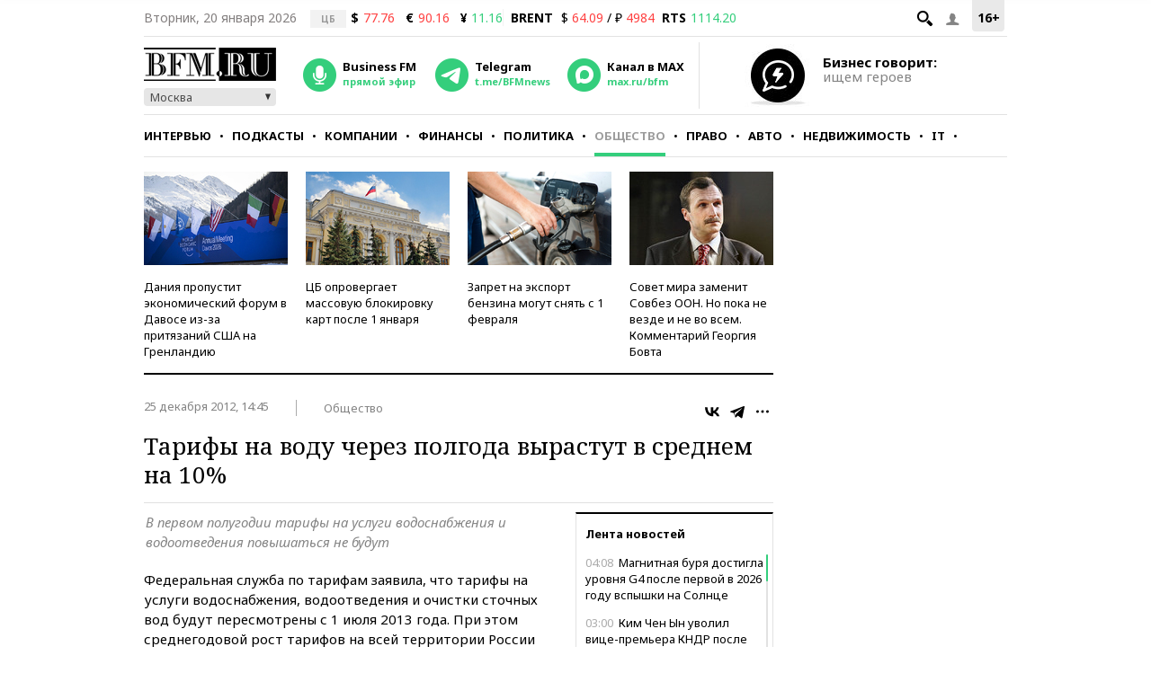

--- FILE ---
content_type: application/javascript
request_url: https://smi2.ru/counter/settings?payload=CMKIAhjt55XIvTM6JDliNzJlOTFlLTU5ZTctNDg0Ni1hMThkLTg3ZmYyOTM1ZTRlNw&cb=_callbacks____0mklx254f
body_size: 1508
content:
_callbacks____0mklx254f("[base64]");